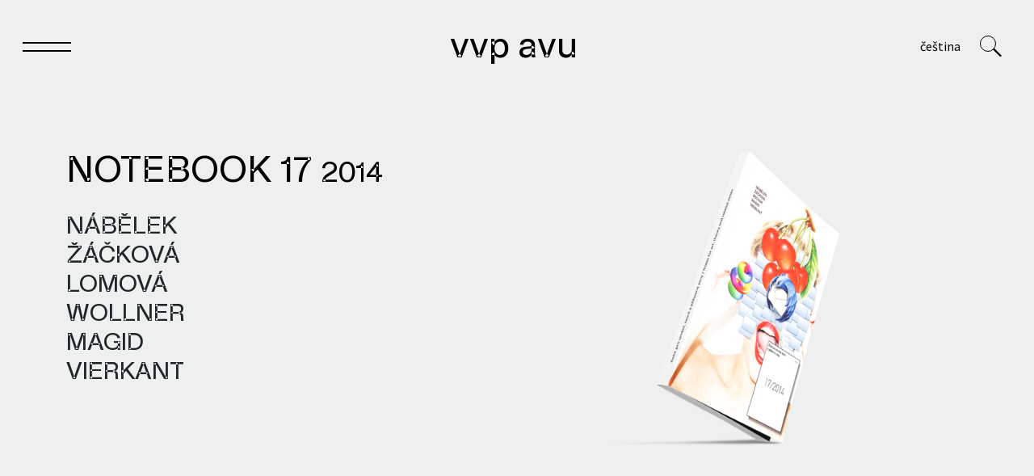

--- FILE ---
content_type: text/html; charset=UTF-8
request_url: https://vvp.avu.cz/en/keywords/culture-industry/
body_size: 5010
content:
<!DOCTYPE html><html><head>  <script async src="https://www.googletagmanager.com/gtag/js?id=G-Q4RVNDPDEB"></script> <script>window.dataLayer = window.dataLayer || [];
          function gtag(){dataLayer.push(arguments);}
          gtag('js', new Date());     
          gtag('config', 'G-Q4RVNDPDEB');</script> <link rel="shortcut icon" href=/app/themes/dim-shadows/img/favicon.png><meta http-equiv="Content-Type" content="text/html;charset=utf-8"><title>culture industry Archivy - VVP AVU</title><meta http-equiv="X-UA-Compatible" content="IE=edge"><meta name="viewport" content="width=device-width, initial-scale=1"><meta name="code-by" content="2046.cz"><meta name='robots' content='index, follow, max-image-preview:large, max-snippet:-1, max-video-preview:-1'><link rel=alternate hreflang=en href=https://vvp.avu.cz/en/keywords/culture-industry/ ><link rel=canonical href=https://vvp.avu.cz/en/keywords/culture-industry/ ><meta property="og:locale" content="en_US"><meta property="og:type" content="article"><meta property="og:title" content="culture industry Archivy - VVP AVU"><meta property="og:url" content="https://vvp.avu.cz/en/keywords/culture-industry/"><meta property="og:site_name" content="VVP AVU"><meta name="twitter:card" content="summary_large_image"> <script type=application/ld+json class=yoast-schema-graph>{"@context":"https://schema.org","@graph":[{"@type":"CollectionPage","@id":"https://vvp.avu.cz/en/keywords/culture-industry/","url":"https://vvp.avu.cz/en/keywords/culture-industry/","name":"culture industry Archivy - VVP AVU","isPartOf":{"@id":"https://vvp.avu.cz/en/#website"},"primaryImageOfPage":{"@id":"https://vvp.avu.cz/en/keywords/culture-industry/#primaryimage"},"image":{"@id":"https://vvp.avu.cz/en/keywords/culture-industry/#primaryimage"},"thumbnailUrl":"https://vvp.avu.cz/app/uploads/2015/01/17-2014.png","breadcrumb":{"@id":"https://vvp.avu.cz/en/keywords/culture-industry/#breadcrumb"},"inLanguage":"en-US"},{"@type":"ImageObject","inLanguage":"en-US","@id":"https://vvp.avu.cz/en/keywords/culture-industry/#primaryimage","url":"https://vvp.avu.cz/app/uploads/2015/01/17-2014.png","contentUrl":"https://vvp.avu.cz/app/uploads/2015/01/17-2014.png","width":1412,"height":1774},{"@type":"BreadcrumbList","@id":"https://vvp.avu.cz/en/keywords/culture-industry/#breadcrumb","itemListElement":[{"@type":"ListItem","position":1,"name":"Domů","item":"https://vvp.avu.cz/en/"},{"@type":"ListItem","position":2,"name":"culture industry"}]},{"@type":"WebSite","@id":"https://vvp.avu.cz/en/#website","url":"https://vvp.avu.cz/en/","name":"VVP AVU","description":"posilujeme výzkum a vědu o umění a otevíráme ji veřejnosti","potentialAction":[{"@type":"SearchAction","target":{"@type":"EntryPoint","urlTemplate":"https://vvp.avu.cz/en/?s={search_term_string}"},"query-input":"required name=search_term_string"}],"inLanguage":"en-US"}]}</script> <link rel=dns-prefetch href=//fonts.googleapis.com><link rel=dns-prefetch href=//s.w.org><link rel=alternate type=application/rss+xml title="VVP AVU &raquo; culture industry Keyword Feed" href=https://vvp.avu.cz/en/keywords/culture-industry/feed/ ><link rel=stylesheet id=wp-block-library-css  href='https://vvp.avu.cz/wp/wp-includes/css/dist/block-library/style.min.css?ver=5.9.3' type=text/css media=all><style id=global-styles-inline-css>/*<![CDATA[*/body{--wp--preset--color--black:#000;--wp--preset--color--cyan-bluish-gray:#abb8c3;--wp--preset--color--white:#fff;--wp--preset--color--pale-pink:#f78da7;--wp--preset--color--vivid-red:#cf2e2e;--wp--preset--color--luminous-vivid-orange:#ff6900;--wp--preset--color--luminous-vivid-amber:#fcb900;--wp--preset--color--light-green-cyan:#7bdcb5;--wp--preset--color--vivid-green-cyan:#00d084;--wp--preset--color--pale-cyan-blue:#8ed1fc;--wp--preset--color--vivid-cyan-blue:#0693e3;--wp--preset--color--vivid-purple:#9b51e0;--wp--preset--gradient--vivid-cyan-blue-to-vivid-purple:linear-gradient(135deg,rgba(6,147,227,1) 0%,rgb(155,81,224) 100%);--wp--preset--gradient--light-green-cyan-to-vivid-green-cyan:linear-gradient(135deg,rgb(122,220,180) 0%,rgb(0,208,130) 100%);--wp--preset--gradient--luminous-vivid-amber-to-luminous-vivid-orange:linear-gradient(135deg,rgba(252,185,0,1) 0%,rgba(255,105,0,1) 100%);--wp--preset--gradient--luminous-vivid-orange-to-vivid-red:linear-gradient(135deg,rgba(255,105,0,1) 0%,rgb(207,46,46) 100%);--wp--preset--gradient--very-light-gray-to-cyan-bluish-gray:linear-gradient(135deg,rgb(238,238,238) 0%,rgb(169,184,195) 100%);--wp--preset--gradient--cool-to-warm-spectrum:linear-gradient(135deg,rgb(74,234,220) 0%,rgb(151,120,209) 20%,rgb(207,42,186) 40%,rgb(238,44,130) 60%,rgb(251,105,98) 80%,rgb(254,248,76) 100%);--wp--preset--gradient--blush-light-purple:linear-gradient(135deg,rgb(255,206,236) 0%,rgb(152,150,240) 100%);--wp--preset--gradient--blush-bordeaux:linear-gradient(135deg,rgb(254,205,165) 0%,rgb(254,45,45) 50%,rgb(107,0,62) 100%);--wp--preset--gradient--luminous-dusk:linear-gradient(135deg,rgb(255,203,112) 0%,rgb(199,81,192) 50%,rgb(65,88,208) 100%);--wp--preset--gradient--pale-ocean:linear-gradient(135deg,rgb(255,245,203) 0%,rgb(182,227,212) 50%,rgb(51,167,181) 100%);--wp--preset--gradient--electric-grass:linear-gradient(135deg,rgb(202,248,128) 0%,rgb(113,206,126) 100%);--wp--preset--gradient--midnight:linear-gradient(135deg,rgb(2,3,129) 0%,rgb(40,116,252) 100%);--wp--preset--duotone--dark-grayscale:url('#wp-duotone-dark-grayscale');--wp--preset--duotone--grayscale:url('#wp-duotone-grayscale');--wp--preset--duotone--purple-yellow:url('#wp-duotone-purple-yellow');--wp--preset--duotone--blue-red:url('#wp-duotone-blue-red');--wp--preset--duotone--midnight:url('#wp-duotone-midnight');--wp--preset--duotone--magenta-yellow:url('#wp-duotone-magenta-yellow');--wp--preset--duotone--purple-green:url('#wp-duotone-purple-green');--wp--preset--duotone--blue-orange:url('#wp-duotone-blue-orange');--wp--preset--font-size--small:13px;--wp--preset--font-size--medium:20px;--wp--preset--font-size--large:36px;--wp--preset--font-size--x-large:42px}.has-black-color{color:var(--wp--preset--color--black) !important}.has-cyan-bluish-gray-color{color:var(--wp--preset--color--cyan-bluish-gray) !important}.has-white-color{color:var(--wp--preset--color--white) !important}.has-pale-pink-color{color:var(--wp--preset--color--pale-pink) !important}.has-vivid-red-color{color:var(--wp--preset--color--vivid-red) !important}.has-luminous-vivid-orange-color{color:var(--wp--preset--color--luminous-vivid-orange) !important}.has-luminous-vivid-amber-color{color:var(--wp--preset--color--luminous-vivid-amber) !important}.has-light-green-cyan-color{color:var(--wp--preset--color--light-green-cyan) !important}.has-vivid-green-cyan-color{color:var(--wp--preset--color--vivid-green-cyan) !important}.has-pale-cyan-blue-color{color:var(--wp--preset--color--pale-cyan-blue) !important}.has-vivid-cyan-blue-color{color:var(--wp--preset--color--vivid-cyan-blue) !important}.has-vivid-purple-color{color:var(--wp--preset--color--vivid-purple) !important}.has-black-background-color{background-color:var(--wp--preset--color--black) !important}.has-cyan-bluish-gray-background-color{background-color:var(--wp--preset--color--cyan-bluish-gray) !important}.has-white-background-color{background-color:var(--wp--preset--color--white) !important}.has-pale-pink-background-color{background-color:var(--wp--preset--color--pale-pink) !important}.has-vivid-red-background-color{background-color:var(--wp--preset--color--vivid-red) !important}.has-luminous-vivid-orange-background-color{background-color:var(--wp--preset--color--luminous-vivid-orange) !important}.has-luminous-vivid-amber-background-color{background-color:var(--wp--preset--color--luminous-vivid-amber) !important}.has-light-green-cyan-background-color{background-color:var(--wp--preset--color--light-green-cyan) !important}.has-vivid-green-cyan-background-color{background-color:var(--wp--preset--color--vivid-green-cyan) !important}.has-pale-cyan-blue-background-color{background-color:var(--wp--preset--color--pale-cyan-blue) !important}.has-vivid-cyan-blue-background-color{background-color:var(--wp--preset--color--vivid-cyan-blue) !important}.has-vivid-purple-background-color{background-color:var(--wp--preset--color--vivid-purple) !important}.has-black-border-color{border-color:var(--wp--preset--color--black) !important}.has-cyan-bluish-gray-border-color{border-color:var(--wp--preset--color--cyan-bluish-gray) !important}.has-white-border-color{border-color:var(--wp--preset--color--white) !important}.has-pale-pink-border-color{border-color:var(--wp--preset--color--pale-pink) !important}.has-vivid-red-border-color{border-color:var(--wp--preset--color--vivid-red) !important}.has-luminous-vivid-orange-border-color{border-color:var(--wp--preset--color--luminous-vivid-orange) !important}.has-luminous-vivid-amber-border-color{border-color:var(--wp--preset--color--luminous-vivid-amber) !important}.has-light-green-cyan-border-color{border-color:var(--wp--preset--color--light-green-cyan) !important}.has-vivid-green-cyan-border-color{border-color:var(--wp--preset--color--vivid-green-cyan) !important}.has-pale-cyan-blue-border-color{border-color:var(--wp--preset--color--pale-cyan-blue) !important}.has-vivid-cyan-blue-border-color{border-color:var(--wp--preset--color--vivid-cyan-blue) !important}.has-vivid-purple-border-color{border-color:var(--wp--preset--color--vivid-purple) !important}.has-vivid-cyan-blue-to-vivid-purple-gradient-background{background:var(--wp--preset--gradient--vivid-cyan-blue-to-vivid-purple) !important}.has-light-green-cyan-to-vivid-green-cyan-gradient-background{background:var(--wp--preset--gradient--light-green-cyan-to-vivid-green-cyan) !important}.has-luminous-vivid-amber-to-luminous-vivid-orange-gradient-background{background:var(--wp--preset--gradient--luminous-vivid-amber-to-luminous-vivid-orange) !important}.has-luminous-vivid-orange-to-vivid-red-gradient-background{background:var(--wp--preset--gradient--luminous-vivid-orange-to-vivid-red) !important}.has-very-light-gray-to-cyan-bluish-gray-gradient-background{background:var(--wp--preset--gradient--very-light-gray-to-cyan-bluish-gray) !important}.has-cool-to-warm-spectrum-gradient-background{background:var(--wp--preset--gradient--cool-to-warm-spectrum) !important}.has-blush-light-purple-gradient-background{background:var(--wp--preset--gradient--blush-light-purple) !important}.has-blush-bordeaux-gradient-background{background:var(--wp--preset--gradient--blush-bordeaux) !important}.has-luminous-dusk-gradient-background{background:var(--wp--preset--gradient--luminous-dusk) !important}.has-pale-ocean-gradient-background{background:var(--wp--preset--gradient--pale-ocean) !important}.has-electric-grass-gradient-background{background:var(--wp--preset--gradient--electric-grass) !important}.has-midnight-gradient-background{background:var(--wp--preset--gradient--midnight) !important}.has-small-font-size{font-size:var(--wp--preset--font-size--small) !important}.has-medium-font-size{font-size:var(--wp--preset--font-size--medium) !important}.has-large-font-size{font-size:var(--wp--preset--font-size--large) !important}.has-x-large-font-size{font-size:var(--wp--preset--font-size--x-large) !important}/*]]>*/</style><link rel=stylesheet id=bootstrap-css-css  href='https://vvp.avu.cz/app/themes/dim-shadows/bootstrap/css/bootstrap.min.css?ver=5.9.3' type=text/css media=all><link rel=stylesheet id=my-css-css  href='https://vvp.avu.cz/app/themes/dim-shadows/style.css?ver=5.9.3' type=text/css media=all><link rel=stylesheet id=font-css  href='https://fonts.googleapis.com/css2?family=Source+Sans+Pro%3Aital%2Cwght%400%2C300%3B0%2C400%3B0%2C600%3B1%2C400%3B1%2C600&#038;display=swap&#038;ver=5.9.3' type=text/css media=all><link rel=stylesheet id=ari-fancybox-css  href='https://vvp.avu.cz/app/plugins/ari-fancy-lightbox/assets/fancybox/jquery.fancybox.min.css?ver=1.3.9' type=text/css media=all> <script src='https://vvp.avu.cz/wp/wp-includes/js/jquery/jquery.min.js?ver=3.6.0' id=jquery-core-js></script> <script src='https://vvp.avu.cz/wp/wp-includes/js/jquery/jquery-migrate.min.js?ver=3.3.2' id=jquery-migrate-js></script> <script id=wpml-cookie-js-extra>var wpml_cookies = {"wp-wpml_current_language":{"value":"en","expires":1,"path":"\/"}};
var wpml_cookies = {"wp-wpml_current_language":{"value":"en","expires":1,"path":"\/"}};</script> <script src='https://vvp.avu.cz/app/plugins/sitepress-multilingual-cms/res/js/cookies/language-cookie.js?ver=4.5.14' id=wpml-cookie-js></script> <script id=ari-fancybox-js-extra>/*<![CDATA[*/var ARI_FANCYBOX = {"lightbox":{"loop":true,"buttons":["fullScreen","thumbs","close"],"backFocus":false,"trapFocus":false,"thumbs":{"hideOnClose":false},"touch":{"vertical":true,"momentum":true},"lang":"custom","i18n":{"custom":{"PREV":"Previous","NEXT":"Next","PLAY_START":"Start slideshow (P)","PLAY_STOP":"Stop slideshow (P)","FULL_SCREEN":"Full screen (F)","THUMBS":"Thumbnails (G)","CLOSE":"Close (Esc)","ERROR":"The requested content cannot be loaded. <br\/> Please try again later."}}},"convert":{"images":{"convert":true,"post_grouping":true,"grouping_selector":".image_group","convertNameSmart":true}},"viewers":{"pdfjs":{"url":"https:\/\/vvp.avu.cz\/app\/plugins\/ari-fancy-lightbox\/assets\/pdfjs\/web\/viewer.html"}}};/*]]>*/</script> <script src='https://vvp.avu.cz/app/plugins/ari-fancy-lightbox/assets/fancybox/jquery.fancybox.min.js?ver=1.3.9' id=ari-fancybox-js></script> <link rel=https://api.w.org/ href=https://vvp.avu.cz/en/wp-json/ ><link rel=EditURI type=application/rsd+xml title=RSD href=https://vvp.avu.cz/wp/xmlrpc.php?rsd><link rel=wlwmanifest type=application/wlwmanifest+xml href=https://vvp.avu.cz/wp/wp-includes/wlwmanifest.xml><meta name="generator" content="WordPress 5.9.3"><meta name="generator" content="WPML ver:4.5.14 stt:9,1;"><style>BODY .fancybox-container{z-index:200000}BODY .fancybox-is-open .fancybox-bg{opacity:0.8}BODY .fancybox-bg{background-color:#c4c4c4}BODY .fancybox-thumbs{background-color:#fff}</style></head><body class="archive tax-keywords term-culture-industry term-804"><nav class=navbar role=navigation><div class=container-fluid><div class=row><div class="col-12 d-flex justify-content-between"> <button class=navbar-toggler type=button data-bs-toggle=collapse data-bs-target=#top_menu aria-controls=top_menu aria-expanded=false aria-label="Toggle navigation" id=menu_toggler> <span></span> <span></span> </button> <a href=https://vvp.avu.cz/en/ id=logo> VVP AVU </a><div class=allrighty><div id=languages> <a href=https://vvp.avu.cz/en/keywords/culture-industry/ class="current_language lng en"> English </a> <a href=https://vvp.avu.cz class="lng cs"> Čeština </a></div><form role=search method=get class=searchform action=https://vvp.avu.cz/en/ > <input type=text value name=s class=s> <button type=submit class=searchsubmit> <span class=search-icon> <span class=circle></span> <span class="leg leg1"></span> <span class="leg leg2"></span> </span>	</button></form>  <a href=# class=search-icon-holder> <span class=search-icon> <span class=circle></span> <span class="leg leg1"></span> <span class="leg leg2"></span> </span>  </a></div></div></div></div><div class=menu_holder><div class=container><div class=row><div class=col-12><div id=top_menu class="top_menu collapse navbar-collapse"><ul class=navbar-nav role=menu> <li class="dropdown menu-item menu-item-type-custom menu-item-object-custom menu-item-has-children" id=menu-item-5663> <a href=# class="nav-link dropdown-toggle" href=# id=navbarDropdown5663 role=button data-bs-toggle=dropdown aria-expanded=false role=menuitem> Notebook </a><ul class=dropdown-menu aria-labelledby=navbarDropdown5663 role=group> <li class="menu-item menu-item-type-post_type menu-item-object-page" id=menu-item-5665> <a href=https://vvp.avu.cz/en/about-notebook/ target=_self class=nav-link> About Notebook </a> </li> <li class="menu-item menu-item-type-custom menu-item-object-custom" id=menu-item-5666> <a href=https://vvp.avu.cz/en/sesit/sesit-38/ target=_self class=nav-link> Current issue </a> </li> <li class="menu-item menu-item-type-custom menu-item-object-custom" id=menu-item-5667> <a href=https://vvp.avu.cz/en/sesit/ target=_self class=nav-link> Archive </a> </li> <li class="menu-item menu-item-type-post_type menu-item-object-page" id=menu-item-5670> <a href=https://vvp.avu.cz/en/notebook-authors/ target=_self class=nav-link> Notebook authors </a> </li> <li class="menu-item menu-item-type-post_type menu-item-object-page" id=menu-item-6010> <a href=https://vvp.avu.cz/en/editorial-staff/ target=_self class=nav-link> Editorial staff </a> </li> <li class="menu-item menu-item-type-post_type menu-item-object-page" id=menu-item-5668> <a href=https://vvp.avu.cz/en/redakcni-rada/ target=_self class=nav-link> Editorial board </a> </li> <li class="menu-item menu-item-type-post_type menu-item-object-page" id=menu-item-5669> <a href=https://vvp.avu.cz/en/publication-ethics-and-malpractice-statement/ target=_self class=nav-link> Publication Ethics and Malpractice Statement </a> </li> <li class="menu-item menu-item-type-post_type menu-item-object-page" id=menu-item-6364> <a href=https://vvp.avu.cz/en/about-notebook/for-authors/ target=_self class=nav-link> For Authors </a> </li> <li class="menu-item menu-item-type-post_type menu-item-object-page" id=menu-item-5675> <a href=https://vvp.avu.cz/en/about-notebook/for-reviewers/ target=_self class=nav-link> For Reviewers </a> </li></ul> </li> <li class="dropdown menu-item menu-item-type-custom menu-item-object-custom menu-item-has-children" id=menu-item-5662> <a href=# class="nav-link dropdown-toggle" href=# id=navbarDropdown5662 role=button data-bs-toggle=dropdown aria-expanded=false role=menuitem> Publications </a><ul class=dropdown-menu aria-labelledby=navbarDropdown5662 role=group> <li class="menu-item menu-item-type-custom menu-item-object-custom" id=menu-item-5676> <a href=https://vvp.avu.cz/en/knihy/ target=_self class=nav-link> Publications issued </a> </li> <li class="menu-item menu-item-type-post_type menu-item-object-page" id=menu-item-5677> <a href=https://vvp.avu.cz/en/publication-authors/ target=_self class=nav-link> Publication authors </a> </li></ul> </li> <li class="dropdown menu-item menu-item-type-custom menu-item-object-custom menu-item-has-children" id=menu-item-5949> <a href=# class="nav-link dropdown-toggle" href=# id=navbarDropdown5949 role=button data-bs-toggle=dropdown aria-expanded=false role=menuitem> Archives </a><ul class=dropdown-menu aria-labelledby=navbarDropdown5949 role=group> <li class="menu-item menu-item-type-post_type menu-item-object-page" id=menu-item-5950> <a href=https://vvp.avu.cz/en/knihovna/ target=_self class=nav-link> Library </a> </li> <li class="menu-item menu-item-type-custom menu-item-object-custom" id=menu-item-5956> <a href=https://databaze.vvp.avu.cz/en/ target=_self class=nav-link> Bibliobase </a> </li> <li class="menu-item menu-item-type-post_type menu-item-object-page" id=menu-item-5953> <a href=https://vvp.avu.cz/en/archiv-instituci/ target=_self class=nav-link> Archive of institutions </a> </li> <li class="menu-item menu-item-type-post_type menu-item-object-page" id=menu-item-5954> <a href=https://vvp.avu.cz/en/archiv-umelcu/ target=_self class=nav-link> Archive of artists </a> </li> <li class="menu-item menu-item-type-post_type menu-item-object-page" id=menu-item-5955> <a href=https://vvp.avu.cz/en/obrazovy-archiv/ target=_self class=nav-link> Image archive </a> </li> <li class="menu-item menu-item-type-post_type menu-item-object-page" id=menu-item-5961> <a href=https://vvp.avu.cz/en/text-archive/ target=_self class=nav-link> Text archive </a> </li></ul> </li> <li class="dropdown menu-item menu-item-type-custom menu-item-object-custom menu-item-has-children" id=menu-item-5678> <a href=# class="nav-link dropdown-toggle" href=# id=navbarDropdown5678 role=button data-bs-toggle=dropdown aria-expanded=false role=menuitem> VVP </a><ul class=dropdown-menu aria-labelledby=navbarDropdown5678 role=group> <li class="menu-item menu-item-type-post_type menu-item-object-page" id=menu-item-5685> <a href=https://vvp.avu.cz/en/o-vvp/ target=_self class=nav-link> About us </a> </li> <li class="menu-item menu-item-type-post_type menu-item-object-page" id=menu-item-5898> <a href=https://vvp.avu.cz/en/staff/ target=_self class=nav-link> Staff </a> </li> <li class="menu-item menu-item-type-post_type menu-item-object-page" id=menu-item-5686> <a href=https://vvp.avu.cz/en/projects/ target=_self class=nav-link> Projects </a> </li> <li class="menu-item menu-item-type-post_type menu-item-object-page" id=menu-item-5829> <a href=https://vvp.avu.cz/en/vyuka-na-avu/ target=_self class=nav-link> Teaching at AVU </a> </li> <li class="menu-item menu-item-type-post_type menu-item-object-page" id=menu-item-5830> <a href=https://vvp.avu.cz/en/history-2/ target=_self class=nav-link> History </a> </li></ul> </li></ul></div></div></div></div></div></nav><div class=container><div class=row><div class=col-12><h1></h1></div></div></div><div class="item last"><div class=container><div class=row><div class="col-12 col-md-6"><h2 class="title"> <a href=https://vvp.avu.cz/en/sesit/notebook-17/ title="Notebook 17"> Notebook 17 <span class="num release_date">2014</span> </a></h2><div class=authors><h3> Nábělek</h3></div><div class=authors><h3> Žáčková</h3></div><div class=authors><h3> Lomová</h3><h3> Wollner</h3></div><div class=authors><h3> Magid</h3></div><div class=authors><h3> Vierkant</h3></div></div><div class="col-12 col-md-5 offset-md-1"> <a href=https://vvp.avu.cz/en/sesit/notebook-17/ title="Notebook 17" class=img_holder> <img src=https://vvp.avu.cz/app/uploads/2015/01/17-2014-0x370-c-center.png alt="Notebook 17" class> </a></div></div></div></div><div class=container><div class=row><div class=col-12></div></div></div><div class="container-fluid footer"><div class=row><div class="col-12 col-sm-3 l_1"><p>VVP AVU<br> Research Centre<br> <a href=https://avu.cz/en>Academy of Fine Arts in Prague</a></p></div><div class="col-12 col-sm-3 l_2"><p>T: (+420) 773 751 618<br> E: <a href=mailto:vvp@avu.cz>vvp@avu.cz</a></p></div><div class="col-12 col-sm-3 dummy2"></div><div class="col-12 col-sm-3 l_3"><p><a href=https://www.facebook.com/VVPAVU/ >facebook</a><br> <a href=https://www.instagram.com/vvp_avu/ >instagram</a></p></div></div></div> <script src='https://vvp.avu.cz/app/plugins/fitvids-for-wordpress/jquery.fitvids.js?ver=1.1' id=fitvids-js></script> <script src='https://vvp.avu.cz/app/themes/dim-shadows/vendor/prefixfree/js/prefixfree.min.js?ver=5.9.3' id=autoprefix-js-js></script> <script src='https://vvp.avu.cz/app/themes/dim-shadows/bootstrap/js/bootstrap.min.js?ver=5.9.3' id=bootstrap-js-js></script> <script src='https://vvp.avu.cz/app/themes/dim-shadows/js/main.js?ver=5.9.3' id=main-js-js></script> <script>jQuery(document).ready(function () {
			jQuery('body').fitVids();
		});</script> </body></html>

--- FILE ---
content_type: application/x-javascript
request_url: https://vvp.avu.cz/app/themes/dim-shadows/js/main.js?ver=5.9.3
body_size: 943
content:
function shutUp(string){
	var boxes = Array.from(document.getElementsByClassName(string));
	boxes.forEach(box => {
	  box.classList.remove('open');
	});
}
				
jQuery(document).ready(function($) {
	console.log('☠☠☠☠☠☠☠☠☠☠☠☠☠☠☠☠☠☠☠☠☠☠☠☠☠☠☠☠')
	console.log('☠☠ kiss my ass 2046 times ☠☠')
	console.log('☠☠☠☠☠☠☠☠☠☠☠☠☠☠☠☠☠☠☠☠☠☠☠☠☠☠☠☠')
	// Select all links with hashes
	$('a[href*="#"]')
		// Remove links that don't actually link to anything
		.not('[href="#"]')
		.not('[href="#0"]')
		.on('click', function(event) {
		// On-page links
		if (
		  location.pathname.replace(/^\//, '') == this.pathname.replace(/^\//, '') 
		  && 
		  location.hostname == this.hostname
		) {
		  // Figure out element to scroll to
		  var target = $(this.hash);
		  target = target.length ? target : $('[name=' + this.hash.slice(1) + ']');
		  // Does a scroll target exist?
		  if (target.length) {
		    // Only prevent default if animation is actually gonna happen
		    event.preventDefault();
		    $('html, body').animate({
		      scrollTop: target.offset().top
		    }, 1000, function() {
		      // Callback after animation
		      // Must change focus!
		      var $target = $(target);
		      $target.focus();
		      if ($target.is(":focus")) { // Checking if the target was focused
		        return false;
		      } else {
		        $target.attr('tabindex','-1'); // Adding tabindex for elements not focusable
		        $target.focus(); // Set focus again
		      };
		    });
		  }
		}
	});
	// all on click shown/hidden items
	$('a.surpriseMe').on('click', function(event) {
		event.preventDefault();
		$('.treasure').removeClass('open')
		$('.surprise').removeClass('open')

		$(this).parent('.treasure').addClass('open')
		$(this).parent('.treasure').find('.surprise').addClass('open')
	})
	// search icon action
	$('a.search-icon-holder').on('click', function(event) {
		var target = $('.allrighty input.s')
		target.focus()
		$('body').toggleClass('search_exposed')
		$(this).toggleClass('active')
		$('.allrighty .searchform').toggleClass('active')
	})
	
	// hook into Boo menu and embelish classes
	$( "#top_menu" ).on( "show.bs.collapse", function() {
	  $('body').addClass('menu_exposed')
	 } )
	 .on( "hide.bs.collapse", function() {
		  $('body').removeClass('menu_exposed')
	 } );

	
	// if (typeof fitty !== 'undefined' && typeof fitty === 'function') {
	// 	 fitty('#motto');
	// }
});
